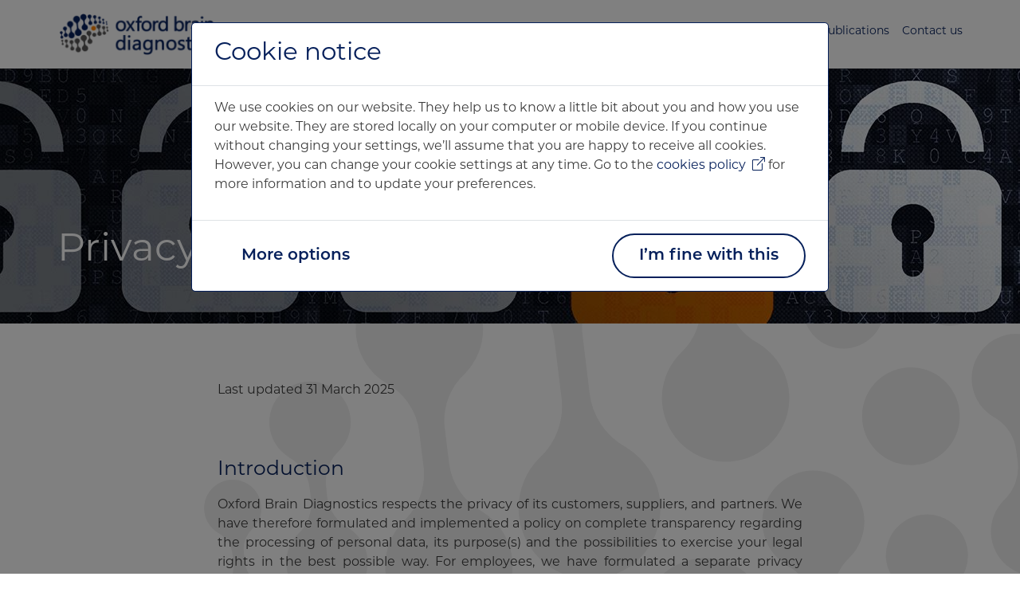

--- FILE ---
content_type: text/html; charset=utf-8
request_url: https://oxfordbraindiagnostics.com/privacy-policy/
body_size: 73604
content:



<!DOCTYPE html>

<html lang="en-US">
<head>
    <meta charset="utf-8">
    <meta name="viewport" content="width=device-width, initial-scale=1, shrink-to-fit=no">
    <meta http-equiv="X-UA-Compatible" content="ie=edge">


    <title>Privacy Policy | Oxford Brain Diagnostics</title>
    <meta property="og:site_name" content="Oxford Brain Diagnostics" />
    <meta name="application-name" content="Oxford Brain Diagnostics" />
    <meta property="og:type" content="website" />
    <meta name="apple-mobile-web-app-title" content="Oxford Brain Diagnostics" />
    <meta name="robots" content="index,follow" />
        <link rel="canonical" href="https://oxfordbraindiagnostics.com/privacy-policy/" />
        <meta property="og:url" content="https://oxfordbraindiagnostics.com/privacy-policy/" />
        <meta name="twitter:url" content="https://oxfordbraindiagnostics.com/privacy-policy/" />
        <meta name="twitter:site" content="@OxfordBrain" />
        <meta name="twitter:creator" content="@OxfordBrain" />
    <meta name="theme-color" content="#00194a" />

    


    <link rel="shortcut icon" href="https://oxfordbraindiagnostics.com/media/zmpey5i4/obd-favicon.png" />
    <link rel="icon" sizes="16x16" href="https://oxfordbraindiagnostics.com/media/zmpey5i4/obd-favicon.png?anchor=center&amp;mode=crop&amp;width=16&amp;height=16&amp;rnd=132797220395630000" />
    <link rel="icon" sizes="32x32" href="https://oxfordbraindiagnostics.com/media/zmpey5i4/obd-favicon.png?anchor=center&amp;mode=crop&amp;width=32&amp;height=32&amp;rnd=132797220395630000" />
    <link rel="icon" sizes="96x96" href="https://oxfordbraindiagnostics.com/media/zmpey5i4/obd-favicon.png?anchor=center&amp;mode=crop&amp;width=96&amp;height=96&amp;rnd=132797220395630000" />
    <link rel="apple-touch-icon" sizes="57x57" href="https://oxfordbraindiagnostics.com/media/zmpey5i4/obd-favicon.png?anchor=center&amp;mode=crop&amp;width=57&amp;height=57&amp;rnd=132797220395630000" />
    <link rel="apple-touch-icon" sizes="60x60" href="https://oxfordbraindiagnostics.com/media/zmpey5i4/obd-favicon.png?anchor=center&amp;mode=crop&amp;width=60&amp;height=60&amp;rnd=132797220395630000" />
    <link rel="apple-touch-icon" sizes="72x72" href="https://oxfordbraindiagnostics.com/media/zmpey5i4/obd-favicon.png?anchor=center&amp;mode=crop&amp;width=72&amp;height=72&amp;rnd=132797220395630000" />
    <link rel="apple-touch-icon" sizes="76x76" href="https://oxfordbraindiagnostics.com/media/zmpey5i4/obd-favicon.png?anchor=center&amp;mode=crop&amp;width=76&amp;height=76&amp;rnd=132797220395630000" />
    <link rel="apple-touch-icon" sizes="114x114" href="https://oxfordbraindiagnostics.com/media/zmpey5i4/obd-favicon.png?anchor=center&amp;mode=crop&amp;width=114&amp;height=114&amp;rnd=132797220395630000" />
    <link rel="apple-touch-icon" sizes="120x120" href="https://oxfordbraindiagnostics.com/media/zmpey5i4/obd-favicon.png?anchor=center&amp;mode=crop&amp;width=120&amp;height=120&amp;rnd=132797220395630000" />
    <link rel="apple-touch-icon" sizes="144x144" href="https://oxfordbraindiagnostics.com/media/zmpey5i4/obd-favicon.png?anchor=center&amp;mode=crop&amp;width=144&amp;height=144&amp;rnd=132797220395630000" />
    <link rel="apple-touch-icon" sizes="152x152" href="https://oxfordbraindiagnostics.com/media/zmpey5i4/obd-favicon.png?anchor=center&amp;mode=crop&amp;width=152&amp;height=152&amp;rnd=132797220395630000" />
    <link rel="apple-touch-icon" sizes="180x180" href="https://oxfordbraindiagnostics.com/media/zmpey5i4/obd-favicon.png?anchor=center&amp;mode=crop&amp;width=180&amp;height=180&amp;rnd=132797220395630000" />
    <meta name="msapplication-TileColor" content="#202c54">
    <meta name="msapplication-TileImage" sizes="70x70" content="https://oxfordbraindiagnostics.com/media/zmpey5i4/obd-favicon.png?anchor=center&amp;mode=crop&amp;width=70&amp;height=70&amp;rnd=132797220395630000" />
    <meta name="msapplication-TileImage" sizes="144x144" content="https://oxfordbraindiagnostics.com/media/zmpey5i4/obd-favicon.png?anchor=center&amp;mode=crop&amp;width=144&amp;height=144&amp;rnd=132797220395630000" />
    <meta name="msapplication-TileImage" sizes="150x150" content="https://oxfordbraindiagnostics.com/media/zmpey5i4/obd-favicon.png?anchor=center&amp;mode=crop&amp;width=150&amp;height=150&amp;rnd=132797220395630000" />
    <meta name="msapplication-TileImage" sizes="310x310" content="https://oxfordbraindiagnostics.com/media/zmpey5i4/obd-favicon.png?anchor=center&amp;mode=crop&amp;width=310&amp;height=310&amp;rnd=132797220395630000" />


    

    <link rel="preconnect" href="https://use.typekit.net">
    <link rel="manifest" href="/manifest.webmanifest">
    <link rel="stylesheet" href="https://use.typekit.net/tdz1lrw.css">
    <link rel="stylesheet" href="/_common/styles/vendors.c7bc18eda92dd67ff1df.css" />
    <link rel="stylesheet" href="/_common/styles/site.5d32a03fed5ab5812c44.css" />

    <style>
        .lazyload:not([src]) {
            opacity: 0;
        }

        .lazyloading {
            opacity: 0;
        }
    </style>

    
    <!-- CDF: No CSS dependencies were declared //-->

    <script>
        (function (w, d, s, l, i) {
            w[l] = w[l] || []; w[l].push({
                'gtm.start':
                    new Date().getTime(), event: 'gtm.js'
            }); var f = d.getElementsByTagName(s)[0],
                j = d.createElement(s), dl = l != 'dataLayer' ? '&l=' + l : ''; j.async = true; j.src =
                    'https://www.googletagmanager.com/gtm.js?id=' + i + dl; f.parentNode.insertBefore(j, f);
        })(window, document, 'script', 'dataLayer', 'GTM-NPWG87W');
    </script>
</head>
<body>
    <noscript>
        <iframe src="https://www.googletagmanager.com/ns.html?id=GTM-NPWG87W" height="0" width="0" style="display: none; visibility: hidden;"></iframe>
    </noscript>

    <nav class="navbar sticky-top navbar-expand-xxl navbar-light">
        <div class="container">
            <a class="navbar-brand" href="/">
                <img src="/media/v1ybapvs/obd-logo.png" alt="Logo" />
            </a>

                <button class="navbar-toggler collapsed" type="button" data-bs-toggle="collapse" data-bs-target="#navbarNavDropdown" aria-controls="navbarNavDropdown" aria-expanded="false" aria-label="Toggle navigation">
                    <span class="navbar-toggler-icon"></span>
                </button>
                <div class="navbar-collapse my-3 my-xxl-0 collapse" id="navbarNavDropdown">
                    <ul class="navbar-nav">
                            <li class="nav-item">
                                <a class="nav-link"
                                   href="/"
                                   
>
                                    Home
                                </a>
                            </li>
                            <li class="nav-item">
                                <a class="nav-link"
                                   href="/about-us/"
                                   
>
                                    About us
                                </a>
                            </li>
                            <li class="nav-item">
                                <a class="nav-link"
                                   href="/technology/"
                                   
>
                                    Technology
                                </a>
                            </li>
                            <li class="nav-item">
                                <a class="nav-link"
                                   href="/clinical-products/"
                                   
>
                                    Clinical Products
                                </a>
                            </li>
                            <li class="nav-item">
                                <a class="nav-link"
                                   href="/pharma-products/"
                                   
>
                                    Pharma Products
                                </a>
                            </li>
                            <li class="nav-item">
                                <a class="nav-link"
                                   href="/news-media/"
                                   
>
                                    News &amp; Media
                                </a>
                            </li>
                            <li class="nav-item">
                                <a class="nav-link"
                                   href="/publications/"
                                   
>
                                    Publications
                                </a>
                            </li>
                            <li class="nav-item">
                                <a class="nav-link"
                                   href="/contact-us/"
                                   
>
                                    Contact us
                                </a>
                            </li>
                    </ul>
                </div>
        </div>
    </nav>


    <main role="main">
        





    <header class="hero hero-dark">
                <picture>
                    <source data-srcset="/media/chbdk5eb/privacy-policy.jpg?anchor=center&amp;mode=crop&amp;width=160&amp;height=32&amp;format=webp&amp;quality=80&amp;rnd=132803280775870000 160w,/media/chbdk5eb/privacy-policy.jpg?anchor=center&amp;mode=crop&amp;width=320&amp;height=64&amp;format=webp&amp;quality=80&amp;rnd=132803280775870000 320w,/media/chbdk5eb/privacy-policy.jpg?anchor=center&amp;mode=crop&amp;width=480&amp;height=96&amp;format=webp&amp;quality=80&amp;rnd=132803280775870000 480w,/media/chbdk5eb/privacy-policy.jpg?anchor=center&amp;mode=crop&amp;width=640&amp;height=128&amp;format=webp&amp;quality=80&amp;rnd=132803280775870000 640w,/media/chbdk5eb/privacy-policy.jpg?anchor=center&amp;mode=crop&amp;width=800&amp;height=160&amp;format=webp&amp;quality=80&amp;rnd=132803280775870000 800w,/media/chbdk5eb/privacy-policy.jpg?anchor=center&amp;mode=crop&amp;width=960&amp;height=192&amp;format=webp&amp;quality=80&amp;rnd=132803280775870000 960w,/media/chbdk5eb/privacy-policy.jpg?anchor=center&amp;mode=crop&amp;width=1120&amp;height=224&amp;format=webp&amp;quality=80&amp;rnd=132803280775870000 1120w,/media/chbdk5eb/privacy-policy.jpg?anchor=center&amp;mode=crop&amp;width=1280&amp;height=256&amp;format=webp&amp;quality=80&amp;rnd=132803280775870000 1280w,/media/chbdk5eb/privacy-policy.jpg?anchor=center&amp;mode=crop&amp;width=1440&amp;height=288&amp;format=webp&amp;quality=80&amp;rnd=132803280775870000 1440w,/media/chbdk5eb/privacy-policy.jpg?anchor=center&amp;mode=crop&amp;width=1600&amp;height=320&amp;format=webp&amp;quality=80&amp;rnd=132803280775870000 1600w,/media/chbdk5eb/privacy-policy.jpg?anchor=center&amp;mode=crop&amp;width=1760&amp;height=352&amp;format=webp&amp;quality=80&amp;rnd=132803280775870000 1760w" media="xxl" type="image/webp" />
                    <source data-srcset="/media/chbdk5eb/privacy-policy.jpg?anchor=center&amp;mode=crop&amp;quality=90&amp;width=160&amp;height=32&amp;rnd=132803280775870000 160w,/media/chbdk5eb/privacy-policy.jpg?anchor=center&amp;mode=crop&amp;quality=90&amp;width=320&amp;height=64&amp;rnd=132803280775870000 320w,/media/chbdk5eb/privacy-policy.jpg?anchor=center&amp;mode=crop&amp;quality=90&amp;width=480&amp;height=96&amp;rnd=132803280775870000 480w,/media/chbdk5eb/privacy-policy.jpg?anchor=center&amp;mode=crop&amp;quality=90&amp;width=640&amp;height=128&amp;rnd=132803280775870000 640w,/media/chbdk5eb/privacy-policy.jpg?anchor=center&amp;mode=crop&amp;quality=90&amp;width=800&amp;height=160&amp;rnd=132803280775870000 800w,/media/chbdk5eb/privacy-policy.jpg?anchor=center&amp;mode=crop&amp;quality=90&amp;width=960&amp;height=192&amp;rnd=132803280775870000 960w,/media/chbdk5eb/privacy-policy.jpg?anchor=center&amp;mode=crop&amp;quality=90&amp;width=1120&amp;height=224&amp;rnd=132803280775870000 1120w,/media/chbdk5eb/privacy-policy.jpg?anchor=center&amp;mode=crop&amp;quality=90&amp;width=1280&amp;height=256&amp;rnd=132803280775870000 1280w,/media/chbdk5eb/privacy-policy.jpg?anchor=center&amp;mode=crop&amp;quality=90&amp;width=1440&amp;height=288&amp;rnd=132803280775870000 1440w,/media/chbdk5eb/privacy-policy.jpg?anchor=center&amp;mode=crop&amp;quality=90&amp;width=1600&amp;height=320&amp;rnd=132803280775870000 1600w,/media/chbdk5eb/privacy-policy.jpg?anchor=center&amp;mode=crop&amp;quality=90&amp;width=1760&amp;height=352&amp;rnd=132803280775870000 1760w" media="xxl" />
                    <source data-srcset="/media/chbdk5eb/privacy-policy.jpg?anchor=center&amp;mode=crop&amp;width=160&amp;height=40&amp;format=webp&amp;quality=80&amp;rnd=132803280775870000 160w,/media/chbdk5eb/privacy-policy.jpg?anchor=center&amp;mode=crop&amp;width=320&amp;height=80&amp;format=webp&amp;quality=80&amp;rnd=132803280775870000 320w,/media/chbdk5eb/privacy-policy.jpg?anchor=center&amp;mode=crop&amp;width=480&amp;height=120&amp;format=webp&amp;quality=80&amp;rnd=132803280775870000 480w,/media/chbdk5eb/privacy-policy.jpg?anchor=center&amp;mode=crop&amp;width=640&amp;height=160&amp;format=webp&amp;quality=80&amp;rnd=132803280775870000 640w,/media/chbdk5eb/privacy-policy.jpg?anchor=center&amp;mode=crop&amp;width=800&amp;height=200&amp;format=webp&amp;quality=80&amp;rnd=132803280775870000 800w,/media/chbdk5eb/privacy-policy.jpg?anchor=center&amp;mode=crop&amp;width=960&amp;height=240&amp;format=webp&amp;quality=80&amp;rnd=132803280775870000 960w,/media/chbdk5eb/privacy-policy.jpg?anchor=center&amp;mode=crop&amp;width=1120&amp;height=280&amp;format=webp&amp;quality=80&amp;rnd=132803280775870000 1120w,/media/chbdk5eb/privacy-policy.jpg?anchor=center&amp;mode=crop&amp;width=1280&amp;height=320&amp;format=webp&amp;quality=80&amp;rnd=132803280775870000 1280w,/media/chbdk5eb/privacy-policy.jpg?anchor=center&amp;mode=crop&amp;width=1440&amp;height=360&amp;format=webp&amp;quality=80&amp;rnd=132803280775870000 1440w,/media/chbdk5eb/privacy-policy.jpg?anchor=center&amp;mode=crop&amp;width=1600&amp;height=400&amp;format=webp&amp;quality=80&amp;rnd=132803280775870000 1600w,/media/chbdk5eb/privacy-policy.jpg?anchor=center&amp;mode=crop&amp;width=1760&amp;height=440&amp;format=webp&amp;quality=80&amp;rnd=132803280775870000 1760w" media="xl" type="image/webp" />
                    <source data-srcset="/media/chbdk5eb/privacy-policy.jpg?anchor=center&amp;mode=crop&amp;quality=90&amp;width=160&amp;height=40&amp;rnd=132803280775870000 160w,/media/chbdk5eb/privacy-policy.jpg?anchor=center&amp;mode=crop&amp;quality=90&amp;width=320&amp;height=80&amp;rnd=132803280775870000 320w,/media/chbdk5eb/privacy-policy.jpg?anchor=center&amp;mode=crop&amp;quality=90&amp;width=480&amp;height=120&amp;rnd=132803280775870000 480w,/media/chbdk5eb/privacy-policy.jpg?anchor=center&amp;mode=crop&amp;quality=90&amp;width=640&amp;height=160&amp;rnd=132803280775870000 640w,/media/chbdk5eb/privacy-policy.jpg?anchor=center&amp;mode=crop&amp;quality=90&amp;width=800&amp;height=200&amp;rnd=132803280775870000 800w,/media/chbdk5eb/privacy-policy.jpg?anchor=center&amp;mode=crop&amp;quality=90&amp;width=960&amp;height=240&amp;rnd=132803280775870000 960w,/media/chbdk5eb/privacy-policy.jpg?anchor=center&amp;mode=crop&amp;quality=90&amp;width=1120&amp;height=280&amp;rnd=132803280775870000 1120w,/media/chbdk5eb/privacy-policy.jpg?anchor=center&amp;mode=crop&amp;quality=90&amp;width=1280&amp;height=320&amp;rnd=132803280775870000 1280w,/media/chbdk5eb/privacy-policy.jpg?anchor=center&amp;mode=crop&amp;quality=90&amp;width=1440&amp;height=360&amp;rnd=132803280775870000 1440w,/media/chbdk5eb/privacy-policy.jpg?anchor=center&amp;mode=crop&amp;quality=90&amp;width=1600&amp;height=400&amp;rnd=132803280775870000 1600w,/media/chbdk5eb/privacy-policy.jpg?anchor=center&amp;mode=crop&amp;quality=90&amp;width=1760&amp;height=440&amp;rnd=132803280775870000 1760w" media="xl" />
                    <source data-srcset="/media/chbdk5eb/privacy-policy.jpg?anchor=center&amp;mode=crop&amp;width=160&amp;height=53&amp;format=webp&amp;quality=80&amp;rnd=132803280775870000 160w,/media/chbdk5eb/privacy-policy.jpg?anchor=center&amp;mode=crop&amp;width=320&amp;height=107&amp;format=webp&amp;quality=80&amp;rnd=132803280775870000 320w,/media/chbdk5eb/privacy-policy.jpg?anchor=center&amp;mode=crop&amp;width=480&amp;height=160&amp;format=webp&amp;quality=80&amp;rnd=132803280775870000 480w,/media/chbdk5eb/privacy-policy.jpg?anchor=center&amp;mode=crop&amp;width=640&amp;height=213&amp;format=webp&amp;quality=80&amp;rnd=132803280775870000 640w,/media/chbdk5eb/privacy-policy.jpg?anchor=center&amp;mode=crop&amp;width=800&amp;height=267&amp;format=webp&amp;quality=80&amp;rnd=132803280775870000 800w,/media/chbdk5eb/privacy-policy.jpg?anchor=center&amp;mode=crop&amp;width=960&amp;height=320&amp;format=webp&amp;quality=80&amp;rnd=132803280775870000 960w,/media/chbdk5eb/privacy-policy.jpg?anchor=center&amp;mode=crop&amp;width=1120&amp;height=373&amp;format=webp&amp;quality=80&amp;rnd=132803280775870000 1120w,/media/chbdk5eb/privacy-policy.jpg?anchor=center&amp;mode=crop&amp;width=1280&amp;height=427&amp;format=webp&amp;quality=80&amp;rnd=132803280775870000 1280w,/media/chbdk5eb/privacy-policy.jpg?anchor=center&amp;mode=crop&amp;width=1440&amp;height=480&amp;format=webp&amp;quality=80&amp;rnd=132803280775870000 1440w,/media/chbdk5eb/privacy-policy.jpg?anchor=center&amp;mode=crop&amp;width=1600&amp;height=533&amp;format=webp&amp;quality=80&amp;rnd=132803280775870000 1600w,/media/chbdk5eb/privacy-policy.jpg?anchor=center&amp;mode=crop&amp;width=1760&amp;height=587&amp;format=webp&amp;quality=80&amp;rnd=132803280775870000 1760w" media="lg" type="image/webp" />
                    <source data-srcset="/media/chbdk5eb/privacy-policy.jpg?anchor=center&amp;mode=crop&amp;quality=90&amp;width=160&amp;height=53&amp;rnd=132803280775870000 160w,/media/chbdk5eb/privacy-policy.jpg?anchor=center&amp;mode=crop&amp;quality=90&amp;width=320&amp;height=107&amp;rnd=132803280775870000 320w,/media/chbdk5eb/privacy-policy.jpg?anchor=center&amp;mode=crop&amp;quality=90&amp;width=480&amp;height=160&amp;rnd=132803280775870000 480w,/media/chbdk5eb/privacy-policy.jpg?anchor=center&amp;mode=crop&amp;quality=90&amp;width=640&amp;height=213&amp;rnd=132803280775870000 640w,/media/chbdk5eb/privacy-policy.jpg?anchor=center&amp;mode=crop&amp;quality=90&amp;width=800&amp;height=267&amp;rnd=132803280775870000 800w,/media/chbdk5eb/privacy-policy.jpg?anchor=center&amp;mode=crop&amp;quality=90&amp;width=960&amp;height=320&amp;rnd=132803280775870000 960w,/media/chbdk5eb/privacy-policy.jpg?anchor=center&amp;mode=crop&amp;quality=90&amp;width=1120&amp;height=373&amp;rnd=132803280775870000 1120w,/media/chbdk5eb/privacy-policy.jpg?anchor=center&amp;mode=crop&amp;quality=90&amp;width=1280&amp;height=427&amp;rnd=132803280775870000 1280w,/media/chbdk5eb/privacy-policy.jpg?anchor=center&amp;mode=crop&amp;quality=90&amp;width=1440&amp;height=480&amp;rnd=132803280775870000 1440w,/media/chbdk5eb/privacy-policy.jpg?anchor=center&amp;mode=crop&amp;quality=90&amp;width=1600&amp;height=533&amp;rnd=132803280775870000 1600w,/media/chbdk5eb/privacy-policy.jpg?anchor=center&amp;mode=crop&amp;quality=90&amp;width=1760&amp;height=587&amp;rnd=132803280775870000 1760w" media="lg" />
                    <source data-srcset="/media/chbdk5eb/privacy-policy.jpg?anchor=center&amp;mode=crop&amp;width=160&amp;height=80&amp;format=webp&amp;quality=80&amp;rnd=132803280775870000 160w,/media/chbdk5eb/privacy-policy.jpg?anchor=center&amp;mode=crop&amp;width=320&amp;height=160&amp;format=webp&amp;quality=80&amp;rnd=132803280775870000 320w,/media/chbdk5eb/privacy-policy.jpg?anchor=center&amp;mode=crop&amp;width=480&amp;height=240&amp;format=webp&amp;quality=80&amp;rnd=132803280775870000 480w,/media/chbdk5eb/privacy-policy.jpg?anchor=center&amp;mode=crop&amp;width=640&amp;height=320&amp;format=webp&amp;quality=80&amp;rnd=132803280775870000 640w,/media/chbdk5eb/privacy-policy.jpg?anchor=center&amp;mode=crop&amp;width=800&amp;height=400&amp;format=webp&amp;quality=80&amp;rnd=132803280775870000 800w,/media/chbdk5eb/privacy-policy.jpg?anchor=center&amp;mode=crop&amp;width=960&amp;height=480&amp;format=webp&amp;quality=80&amp;rnd=132803280775870000 960w,/media/chbdk5eb/privacy-policy.jpg?anchor=center&amp;mode=crop&amp;width=1120&amp;height=560&amp;format=webp&amp;quality=80&amp;rnd=132803280775870000 1120w,/media/chbdk5eb/privacy-policy.jpg?anchor=center&amp;mode=crop&amp;width=1280&amp;height=640&amp;format=webp&amp;quality=80&amp;rnd=132803280775870000 1280w,/media/chbdk5eb/privacy-policy.jpg?anchor=center&amp;mode=crop&amp;width=1440&amp;height=720&amp;format=webp&amp;quality=80&amp;rnd=132803280775870000 1440w,/media/chbdk5eb/privacy-policy.jpg?anchor=center&amp;mode=crop&amp;width=1600&amp;height=800&amp;format=webp&amp;quality=80&amp;rnd=132803280775870000 1600w,/media/chbdk5eb/privacy-policy.jpg?anchor=center&amp;mode=crop&amp;width=1760&amp;height=880&amp;format=webp&amp;quality=80&amp;rnd=132803280775870000 1760w" type="image/webp" />
                    <source data-srcset="/media/chbdk5eb/privacy-policy.jpg?anchor=center&amp;mode=crop&amp;quality=90&amp;width=160&amp;height=80&amp;rnd=132803280775870000 160w,/media/chbdk5eb/privacy-policy.jpg?anchor=center&amp;mode=crop&amp;quality=90&amp;width=320&amp;height=160&amp;rnd=132803280775870000 320w,/media/chbdk5eb/privacy-policy.jpg?anchor=center&amp;mode=crop&amp;quality=90&amp;width=480&amp;height=240&amp;rnd=132803280775870000 480w,/media/chbdk5eb/privacy-policy.jpg?anchor=center&amp;mode=crop&amp;quality=90&amp;width=640&amp;height=320&amp;rnd=132803280775870000 640w,/media/chbdk5eb/privacy-policy.jpg?anchor=center&amp;mode=crop&amp;quality=90&amp;width=800&amp;height=400&amp;rnd=132803280775870000 800w,/media/chbdk5eb/privacy-policy.jpg?anchor=center&amp;mode=crop&amp;quality=90&amp;width=960&amp;height=480&amp;rnd=132803280775870000 960w,/media/chbdk5eb/privacy-policy.jpg?anchor=center&amp;mode=crop&amp;quality=90&amp;width=1120&amp;height=560&amp;rnd=132803280775870000 1120w,/media/chbdk5eb/privacy-policy.jpg?anchor=center&amp;mode=crop&amp;quality=90&amp;width=1280&amp;height=640&amp;rnd=132803280775870000 1280w,/media/chbdk5eb/privacy-policy.jpg?anchor=center&amp;mode=crop&amp;quality=90&amp;width=1440&amp;height=720&amp;rnd=132803280775870000 1440w,/media/chbdk5eb/privacy-policy.jpg?anchor=center&amp;mode=crop&amp;quality=90&amp;width=1600&amp;height=800&amp;rnd=132803280775870000 1600w,/media/chbdk5eb/privacy-policy.jpg?anchor=center&amp;mode=crop&amp;quality=90&amp;width=1760&amp;height=880&amp;rnd=132803280775870000 1760w" />
                    <img class="hero-img lazyload" alt="" />
                </picture>

            <div class="hero-body">
                <div class="container">
                    <div class="row">
                        <div class="col-12 col-md-8 col-xl-6">
                            <h1 class="hero-title">Privacy Policy</h1>
                        </div>
                    </div>
                </div>
            </div>
    </header>



    <section class="section g-container">
        <div class="container">
    <div class="row clearfix">
        <div class="col-12 col-xl-8 offset-xl-2">
                    
    
<p class="p">Last updated 31 March 2025</p>


        </div>    </div>
        </div>
    </section>




    <section class="section g-container">
        <div class="container">
    <div class="row clearfix">
        <div class="col-12 col-xl-8 offset-xl-2">
                    
    
<h4 class="h4">Introduction</h4>
<p style="text-align: justify;">Oxford Brain Diagnostics respects the privacy of its customers, suppliers, and partners. We have therefore formulated and implemented a policy on complete transparency regarding the processing of personal data, its purpose(s) and the possibilities to exercise your legal rights in the best possible way. For employees, we have formulated a separate privacy policy, available upon employment and upon request.</p>
<p style="text-align: justify;">This privacy policy pertains to processing by Oxford Brain Diagnostics by means other than through the use of cookies. Oxford Brain Diagnostics has formulated a separate cookie policy, which can be found on Oxford Brain Diagnostics' website: <a href="http://www.oxfordbraindiagnostics.com">https://www.oxfordbraindiagnostics.com</a>.</p>


        </div>    </div>
        </div>
    </section>




    <section class="section g-container">
        <div class="container">
    <div class="row clearfix">
        <div class="col-12 col-xl-8 offset-xl-2">
                    
    
<h4 class="h4">Definitions</h4>
<ul>
<li style="text-align: justify;">Party responsible for processing personal data: Oxford Brain Diagnostics; with registered address at 3 Kings Meadow, Osney Mead, Ferry Hinksey Road, Oxford, OX2 0DP, United Kingdom; company registration number 11703979 and Data Protection Officer Terry Pollard, who can be reached at terry.pollard@oxfordbraindiagnostics.com (the “Controller”).</li>
<li style="text-align: justify;">Data Protection Authority: The Data Protection Authority of United Kingdom.</li>
<li style="text-align: justify;">Data Protection laws:
<ul>
<li>For European citizens or residents, the EU GDPR 2018; the EU e-privacy directive 2002 (soon to be replaced by the EU e-privacy regulation);</li>
<li>For UK citizens or residents, the UK GDPR 2020, and the UK Data Protection Act 2018;</li>
<li>and the national laws of the countries where we operate.</li>
</ul>
</li>
<li style="text-align: justify;">Identifiable natural person: natural person who can be identified, directly or indirectly, in particular by reference to an identifier such as a name, an identification number, location data, an online identifier or to one or more factors specific to the physical, physiological, genetic, mental, economic, cultural or social identity of that natural person.</li>
<li style="text-align: justify;">Personal data: any information relating to an identified or identifiable natural person (“data subject”).</li>
</ul>


        </div>    </div>
        </div>
    </section>




    <section class="section g-container">
        <div class="container">
    <div class="row clearfix">
        <div class="col-12 col-xl-8 offset-xl-2">
                    
    
<h4 class="h4">Collection of data</h4>
<p>Your personal data will be collected by Oxford Brain Diagnostics and its data processors.</p>
<p> </p>
<h5 class="h5">The types of personal data we may process through third party applications and suppliers</h5>
<table border="1" style="border-collapse: collapse; width: 100%;">
<tbody>
<tr>
<td style="width: 30%; padding: 1%;"><strong>Business Process</strong></td>
<td style="width: 40%; padding: 1%;"><strong>Data</strong></td>
<td style="width: 30%; padding: 1%;"><strong>Legal Basis</strong></td>
</tr>
<tr>
<td style="width: 30%; padding: 1%;">Marketing</td>
<td style="width: 40%; padding: 1%;">Email Address, First Name, Last Name, Telephone Number, Work Address</td>
<td style="width: 30%; padding: 1%;">Legitimate Interests</td>
</tr>
<tr>
<td style="width: 30%; padding: 1%;">CRM</td>
<td style="width: 40%; padding: 1%;">Email Address, First Name, Last Name, Telephone Number, Work Address; contracts and agreements between the Controller and its clients</td>
<td style="width: 30%; padding: 1%;">
<p>Data Subject Consent</p>
<p>Legitimate Interests</p>
</td>
</tr>
<tr>
<td style="width: 30%; padding: 1%;">Document Storage</td>
<td style="width: 40%; padding: 1%;">Contracts and agreements between the Controller and its clients</td>
<td style="width: 30%; padding: 1%;">Data Subject Consent</td>
</tr>
<tr>
<td style="width: 30%; padding: 1%;">Email</td>
<td style="width: 40%; padding: 1%;">Email Address, First Name, Last Name, Job Title, Telephone Number, Photographs, Message Sent by Data Subjects</td>
<td style="width: 30%; padding: 1%;">Data Subject Consent</td>
</tr>
<tr>
<td style="width: 30%; padding: 1%;">Appointment Scheduling Tool</td>
<td style="width: 40%; padding: 1%;">Email Address</td>
<td style="width: 30%; padding: 1%;">Data Subject Consent</td>
</tr>
<tr>
<td style="width: 30%; padding: 1%;">Application Hosting</td>
<td style="width: 40%; padding: 1%;">Age, Date of Birth, Gender, Medical tracking (e.g. blood pressure; blood values), Medicines, Medical Condition, Non-PII data, Medical History, General Health Data</td>
<td style="width: 30%; padding: 1%;">
<p>Contract Performance</p>
<p>Data Subject Consent</p>
</td>
</tr>
</tbody>
</table>
<p> </p>


                    
    
<h5 class="h5">Purposes</h5>
<p>Oxford Brain Diagnostics processes personal data for one or more of the following purposes:</p>
<ul>
<li>Customer, employee, contractor, partner or supplier management</li>
<li>Business and financial administration</li>
<li>Direct marketing</li>
<li>Delivery of goods or services</li>
<li>Work planning</li>
</ul>
<p> </p>


                    
    
<h5 class="h5">How we collect, store or otherwise process your data</h5>
<p style="text-align: justify;">The following business processes describe how we may collect, store or otherwise process the types of personal<br />information:</p>
<ul>
<li style="text-align: justify;">Collection of cookies, subscription to newsletter or filling out forms on the website;</li>
<li style="text-align: justify;">Analyse trends and profiles, for our legitimate interest to aim to enhance, modify, personalise and improve our services and communications for the benefit of our customers;</li>
<li style="text-align: justify;">Process and respond to support requests, enquiries and complaints received from you through use of business email;</li>
<li style="text-align: justify;">Provide services and products requested and/or purchased by you and to communicate with you about such services and/or products. We do this as necessary in order to carry out a contract with you and in accordance with our legitimate interest to operate a business;</li>
<li style="text-align: justify;">Carry out administrative activities such as invoicing and collecting payments either locally on devices or using cloud-services;</li>
<li style="text-align: justify;">Store and exchange personal information contained in documents through email and cloud-services;</li>
<li style="text-align: justify;">Marketing and customer acquisition through email or using cloud-services.</li>
</ul>


        </div>    </div>
        </div>
    </section>




    <section class="section g-container">
        <div class="container">
    <div class="row clearfix">
        <div class="col-12 col-xl-8 offset-xl-2">
                    
    
<h4 class="h4">Sharing data with third parties</h4>
<p style="text-align: justify;">We may have to share your data with third parties, including third-party service providers. We require third parties to respect the security of your data and to treat it in accordance with the law.</p>
<p style="text-align: justify;">We may transfer your Personal Data outside United Kingdom. If we do, you can expect a similar degree of protection in respect of your Personal Data.</p>
<p style="text-align: justify;">We will only share your Personal Data with third parties in accordance with the GDPR and as outlined in the legal justification table above.</p>
<p style="text-align: justify;">We share your personal data with the following enterprise third parties. We also share your data with SME third parties, details of which are available upon request. You will be notified when we have engaged with a new third party recipient of your personal data.</p>
<p> </p>
<p><strong>AWS</strong></p>
<table border="1" style="border-collapse: collapse; width: 100%;">
<tbody>
<tr>
<td style="width: 35%; padding: 1%;">Function</td>
<td style="width: 65%; padding: 1%;">Application Hosting</td>
</tr>
<tr>
<td style="width: 35; padding: 1%;">Data categories</td>
<td style="width: 65%; padding: 1%; text-align: justify;">Age or Age Group, Date of Birth, Gender, General Health Data, Medical Condition, Medical History, Medical tracking (e.g. blood pressure; blood values), Medicines, Non-PII data</td>
</tr>
<tr>
<td style="width: 35%; padding: 1%;">Data subjects</td>
<td style="width: 65%; padding: 1%;">Patients</td>
</tr>
<tr>
<td style="width: 35%; padding: 1%;">Security measures</td>
<td style="width: 65%; padding: 1%; text-align: justify;">Physical security such as access controls, clean desk policy and CCTV; Access controls and prevention of unauthorised access on the basis of roles and strong authentication methods; All data is encrypted at rest and access is only permitted via encrypted channels (e.g. SSL); Data is minimized and regularly deleted according to national retention periods.</td>
</tr>
</tbody>
</table>
<p> </p>
<p><strong>Google Cloud</strong></p>
<table border="1" style="border-collapse: collapse; width: 100%;">
<tbody>
<tr>
<td style="width: 35%; padding: 1%;">Function</td>
<td style="width: 65%; padding: 1%;">Data Storage</td>
</tr>
<tr>
<td style="width: 35; padding: 1%;">Data categories</td>
<td style="width: 65%; padding: 1%; text-align: justify;">Age or Age Group, Date of Birth, Gender, General Health Data, Medical Condition, Medical History, Medical tracking (e.g. blood pressure; blood values), Medicines, Non-PII data</td>
</tr>
<tr>
<td style="width: 35%; padding: 1%;">Data subjects</td>
<td style="width: 65%; padding: 1%;">Patients</td>
</tr>
<tr>
<td style="width: 35%; padding: 1%;">Security measures</td>
<td style="width: 65%; padding: 1%; text-align: justify;">Physical security such as access controls, clean desk policy and CCTV; Access controls and prevention of unauthorised access on the basis of roles and strong authentication methods; All data is encrypted at rest and access is only permitted via encrypted channels (e.g. SSL); Data is minimized and regularly deleted according to national retention periods.</td>
</tr>
</tbody>
</table>
<p> </p>
<p><strong>Microsoft Outlook</strong></p>
<table border="1" style="border-collapse: collapse; width: 100%;">
<tbody>
<tr>
<td style="width: 35%; padding: 1%;">Function</td>
<td style="width: 65%; padding: 1%;">Email</td>
</tr>
<tr>
<td style="width: 35; padding: 1%;">Data categories</td>
<td style="width: 65%; padding: 1%; text-align: justify;">Email Address, First Name, Last Name, Job Title, Telephone Number, Photographs, Messages Sent by Data Subjects</td>
</tr>
<tr>
<td style="width: 35%; padding: 1%;">Data subjects</td>
<td style="width: 65%; padding: 1%;">Customers, Suppliers, Partners</td>
</tr>
<tr>
<td style="width: 35%; padding: 1%;">Security measures</td>
<td style="width: 65%; padding: 1%; text-align: justify;">Physical security such as access controls, clean desk policy and CCTV; Access controls and prevention of unauthorised access on the basis of roles and strong authentication methods; All data is encrypted at rest and access is only permitted via encrypted channels (e.g. SSL); Data is minimized and regularly deleted according to national retention periods.</td>
</tr>
</tbody>
</table>
<p> </p>
<p><strong>Microsoft Sharepoint</strong></p>
<table border="1" style="border-collapse: collapse; width: 100%;">
<tbody>
<tr>
<td style="width: 35%; padding: 1%;">Function</td>
<td style="width: 65%; padding: 1%;">Document Storage</td>
</tr>
<tr>
<td style="width: 35; padding: 1%;">Data categories</td>
<td style="width: 65%; padding: 1%; text-align: justify;">
<p>Patients - Age or Age Group, Date of Birth, Gender, General Health Data, Medical Condition, Medical History, Medical tracking (e.g. blood pressure; blood values), Medicines, Non-PII data</p>
<p>Customers, Suppliers, Partners – Contracts between the Controller and data subjects</p>
</td>
</tr>
<tr>
<td style="width: 35%; padding: 1%;">Data subjects</td>
<td style="width: 65%; padding: 1%;">Patients, Customers, Suppliers, Partners</td>
</tr>
<tr>
<td style="width: 35%; padding: 1%;">Security measures</td>
<td style="width: 65%; padding: 1%; text-align: justify;">Physical security such as access controls, clean desk policy and CCTV; Access controls and prevention of unauthorised access on the basis of roles and strong authentication methods; All data is encrypted at rest and access is only permitted via encrypted channels (e.g. SSL); Data is minimized and regularly deleted according to national retention periods.</td>
</tr>
</tbody>
</table>
<p> </p>
<p><strong>Redbrick AI</strong></p>
<table border="1" style="border-collapse: collapse; width: 100%;">
<tbody>
<tr>
<td style="width: 35%; padding: 1%;">Function</td>
<td style="width: 65%; padding: 1%;">Medical Image Annotation</td>
</tr>
<tr>
<td style="width: 35; padding: 1%;">Data categories</td>
<td style="width: 65%; padding: 1%;">Medical Images</td>
</tr>
<tr>
<td style="width: 35%; padding: 1%;">Data subjects</td>
<td style="width: 65%; padding: 1%;">Patients</td>
</tr>
<tr>
<td style="width: 35%; padding: 1%;">Security measures</td>
<td style="width: 65%; padding: 1%; text-align: justify;">Dedicated GDPR Compliance Policy, which outlines internal procedures for improved data protection practices, an incident response plan, procedures for Data Subject Access Requests, among other things; Designation of a Data Protection Officer; Designation of a Local EU Representative; Designation of a Lead Supervisory Authority; Establishment of GDPR-specific employee training, to be completed annually; Completed Data Protection Impact Assessment; Support for international data transfers by executing Standard Contractual Clauses through our updated Data Processing Addendum; Monitor the guidance around GDPR compliance from privacy-related regulatory bodies, and update our product features and contractual commitments accordingly.</td>
</tr>
</tbody>
</table>
<p> </p>
<p><strong>Xero</strong></p>
<table border="1" style="border-collapse: collapse; width: 100%;">
<tbody>
<tr>
<td style="width: 35%; padding: 1%;">Function</td>
<td style="width: 65%; padding: 1%;">Accounting, Bookkeeping</td>
</tr>
<tr>
<td style="width: 35; padding: 1%;">Data categories</td>
<td style="width: 65%; padding: 1%;">Invoices</td>
</tr>
<tr>
<td style="width: 35%; padding: 1%;">Data subjects</td>
<td style="width: 65%; padding: 1%;">Customers</td>
</tr>
<tr>
<td style="width: 35%; padding: 1%;">Security measures</td>
<td style="width: 65%; padding: 1%; text-align: justify;">Physical security such as access controls, clean desk policy and CCTV; Access controls and prevention of unauthorised access on the basis of roles and strong authentication methods; All data is encrypted at rest and access is only permitted via encrypted channels (e.g. SSL); Data is minimized and regularly deleted according to national retention periods.</td>
</tr>
</tbody>
</table>
<p> </p>
<p><strong>Zoho</strong></p>
<table border="1" style="border-collapse: collapse; width: 100%;">
<tbody>
<tr>
<td style="width: 35%; padding: 1%;">Function</td>
<td style="width: 65%; padding: 1%;">CRM</td>
</tr>
<tr>
<td style="width: 35; padding: 1%;">Data categories</td>
<td style="width: 65%; padding: 1%;">Contracts, Email Address,First Name, Last Name, Telephone Number, Work Address</td>
</tr>
<tr>
<td style="width: 35%; padding: 1%;">Data subjects</td>
<td style="width: 65%; padding: 1%;">Customers</td>
</tr>
<tr>
<td style="width: 35%; padding: 1%;">Security measures</td>
<td style="width: 65%; padding: 1%; text-align: justify;">Physical security such as access controls, clean desk policy and CCTV; Access controls and prevention of unauthorised access on the basis of roles and strong authentication methods; All data is encrypted at rest and access is only permitted via encrypted channels (e.g. SSL); Data is minimized and regularly deleted according to national retention periods.</td>
</tr>
</tbody>
</table>
<p> </p>


                    
    
<h5 class="h5">International data transfers</h5>
<p style="text-align: justify;">The third parties we have engaged for the abovementioned business process may transfer your personal information to outside of your jurisdiction. Oxford Brain Diagnostics' third party processors take all necessary measures to ensure the confidentiality, availability and integrity of personal data and to comply with the GDPR with regards to international data transfers. The international nature of its compliance certifications, as well as far-reaching technical security measures (including but not limited to encryption of the personal data, making the data illegible to an unauthorised recipient) are sufficient to ensure that the data subjects continue to benefit from the fundamental rights they are entitled to under the GDPR.</p>
<p style="text-align: justify;">Where Oxford Brain Diagnostics transfers data to third countries, it relies on the following legal grounds for international data transfers:</p>
<ul style="text-align: justify;">
<li>An Adequacy Decision in accordance with article 45 of the GDPR</li>
<li>In the absence of an Adequacy Decision, appropriate safeguards in the form of Standard Contractual Clauses or Binding Corporate Rules.</li>
</ul>
<p style="text-align: justify;"><br />In the event that Oxford Brain Diagnostics is reliant on Standard Contractual Clauses for the legality of its international data transfer, it ensures that the Processor or Subprocessor takes supplementary security measures to safeguard the international data transfer with one or more of the following measures:</p>
<ul>
<li style="text-align: justify;">Encryption;</li>
<li style="text-align: justify;">Anonymisation;</li>
<li style="text-align: justify;">Pseudonymisation.</li>
</ul>
<p> </p>


                    
    
<h5 class="h5">Storage and protection of data</h5>
<p style="text-align: justify;">Your data is protected by Oxford Brain Diagnostics and its processors in pursuance to all legal requirements set by the relevant data processing laws. Oxford Brain Diagnostics has taken technical and organizational security measures to protect your data and requires its data processors to meet the same requirements. Oxford Brain Diagnostics has signed processing agreements with its processors to ensure an adequate level of data protection.</p>
<p style="text-align: justify;">The following security measures are taken by Oxford Brain Diagnostics to protect your personal data in the course of the listed business processes:</p>
<p style="text-align: justify;"> </p>


                    
    
<h5 class="h5">Organisational security measures</h5>
<h6 class="h6">Staff</h6>
<p style="text-align: justify;">Oxford Brain Diagnostics staff members are required to conduct themselves in a manner consistent with Oxford Brain Diagnostics' guidelines regarding confidentiality, business ethics, appropriate usage, and professional standards. All staff members undergo appropriate background checks prior to hiring and sign a confidentiality<br />agreement outlining their responsibility in protecting customer data.</p>
<p style="text-align: justify;">We continuously train staff members on best security practices, including how to identify social hacks, phishing scams, and hackers.</p>
<p style="text-align: justify;"> </p>
<h6 class="h6">Access controls</h6>
<p style="text-align: justify;">Oxford Brain Diagnostics maintains your data privacy by allowing only authorized individuals access to information when it is critical to complete tasks for you. Oxford Brain Diagnostics staff members will not process customer data without authorization.</p>
<p> </p>
<h6 class="h6">Data Hosting</h6>
<p style="text-align: justify;">As a rule, data is hosted within countries and areas that provide a substantially similar level of protection as data subjects have under the GDPR. To ensure this, we rely on Adequacy Decisions as a legal basis for our international data transfers. In exceptional circumstances, where data is transferred to a country or area not subject to an Adequacy Decision, we rely on Standard Contractual Clauses with the recipient and take supplementary security measures to secure this data transfer, such as anonymisation.</p>
<p> </p>
<h6 class="h6">Physical security</h6>
<p style="text-align: justify;">The data centres on which personal data is hosted are secured and monitored 24/7 and physical access to facilities is strictly limited to select staff.</p>
<p> </p>


                    
    
<h5 class="h5">Technical security measures</h5>
<p style="text-align: justify;">All devices which are used to access personal data for which we are responsible are secured with antivirus software, firewalls, encryption, and access management. We regularly update operating systems and software to ensure vulnerabilities cannot be exploited.</p>
<p style="text-align: justify;">We carry out regular vulnerability scanning of our website and have engaged credentialed external auditors to verify the adequacy of our security and privacy measures.</p>
<p> </p>


                    
    
<h5 class="h5">Your rights regarding information</h5>
<p style="text-align: justify;">Each data subject has the right to information on and access to, and rectification, erasure and restriction of processing of their personal data, as well as the right to object to the processing and the right to data portability. You also have the right to request that you are not made subject to decision making based solely on automated processes, including profiling, if these decisions would have a significant effect on you.</p>
<p style="text-align: justify;">You can exercise these rights by contacting us at the following email address: <a href="mailto:contact@oxfordbraindiagnostics.com">contact@oxfordbraindiagnostics.com</a>. If we have any doubts as to your identity, we may request you to provide us with proof of identification, such as through sending us a copy of your valid ID. Ensure that you write “Data Request” in the subject line of your email.</p>
<p style="text-align: justify;">Within one month of the submitted request, you will receive an answer from us. We will not charge you for submitting your request unless the request is manifestly unfounded or otherwise unreasonable in its nature. Depending on the complexity and the number of the requests this period may be extended to two months.</p>
<p> </p>


                    
    
<h5 class="h5">Marketing</h5>
<ul>
<li style="text-align: justify;">You may receive commercial offers from Oxford Brain Diagnostics. If you do not wish to receive them, you have the right to opt out using the 'unsubscribe' link provided at the bottom of each marketing email, or send us an email to the following address: <a href="mailto:contact@oxfordbraindiagnostics.com">contact@oxfordbraindiagnostics.com</a> and ensure that you write “Data Opt-Out” in the subject line of your email.</li>
<li style="text-align: justify;">Your personal data will not be used by our partners for commercial purposes.</li>
<li style="text-align: justify;">If you encounter any personal data from other data subjects while visiting our website, you are to refrain from collection, any unauthorized use or any other act that constitutes an infringement of the privacy of the data subject(s) in question. The collector is not responsible in these circumstances.</li>
</ul>
<p> </p>


                    
    
<h5 class="h5">Data retention</h5>
<p style="text-align: justify;">The collected data are used and retained for the duration determined by law. You may, at any time, request your data to be deleted from any Oxford Brain Diagnostics account, system or other data processing medium in accordance with the process described above.</p>
<p> </p>


                    
    
<h5 class="h5">Applicable law</h5>
<p style="text-align: justify;">These conditions are governed by the laws and regulations of the country where we are headquartered. The court in the district where we are headquartered has the sole jurisdiction if any dispute regarding these conditions may arise, save when a legal exception applies.</p>
<p> </p>


                    
    
<h5 class="h5">Children's data</h5>
<p style="text-align: justify;">We do not knowingly process children's data, unless specifically stated in this Privacy Policy. If you have concerns about or knowledge of a child using our services, products, websites or apps without parental consent, please contact our DPO via terry.pollard@oxfordbraindiagnostics.com to ensure we can take appropriate action as soon as possible.</p>
<p> </p>


                    
    
<h5 class="h5">Contact</h5>
<p style="text-align: justify;">For questions about this privacy policy, product information or information about the website itself, please contact: <a href="mailto:contact@oxfordbraindiagnostics.com">contact@oxfordbraindiagnostics.com</a>.</p>
<p> </p>


                    
    
<h5 class="h5">Third Party Applications</h5>
<p><strong>AWS</strong></p>
<table border="1" style="border-collapse: collapse; width: 100%;">
<tbody>
<tr>
<td style="width: 35%; padding: 1%;">Third party headquarter address</td>
<td style="width: 65%; padding: 1%;">410 Terry Ave. North, Seattle, WA, 98109-5210, United States of America</td>
</tr>
<tr>
<td style="width: 35%; padding: 1%;">The primary location of processing is the United States of America</td>
<td style="width: 65%; padding: 1%;">Personal data collected by AWS may be stored and processed in any country where AWS or its affiliates, subsidiaries, or service providers operate facilities.</td>
</tr>
<tr>
<td style="width: 35%; padding: 1%;">Safeguards (art. 45 GDPR)</td>
<td style="width: 65%; padding: 1%;">Adequacy decision exists between United Kingdom and United States of America</td>
</tr>
<tr>
<td style="width: 35%; padding: 1%;">Additional safeguards</td>
<td style="width: 65%; padding: 1%;">
<ul>
<li>Encryption</li>
<li>Anonymisation where possible</li>
<li>Pseudonymisation where possible</li>
</ul>
</td>
</tr>
<tr>
<td style="width: 35%; padding: 1%;">For more information see AWS's Privacy Policy</td>
<td style="width: 65%; padding: 1%;">https://aws.amazon.com/privacy/</td>
</tr>
</tbody>
</table>
<p> </p>
<p><strong>Google Cloud</strong></p>
<table border="1" style="border-collapse: collapse; width: 100%;">
<tbody>
<tr>
<td style="width: 35%; padding: 1%;">Third party headquarter address</td>
<td style="width: 65%; padding: 1%;">1602 Amphitheatre Parkway, Mountain View, CA 94043, United States of America</td>
</tr>
<tr>
<td style="width: 35%; padding: 1%;">The primary location of processing is the United States of America</td>
<td style="width: 65%; padding: 1%;">Personal data collected by Google Cloud may be stored and processed in any country where Google Cloud or its affiliates, subsidiaries, or service providers operate facilities.</td>
</tr>
<tr>
<td style="width: 35%; padding: 1%;">Safeguards (art. 45 GDPR)</td>
<td style="width: 65%; padding: 1%;">Adequacy decision exists between United Kingdom and United States of America</td>
</tr>
<tr>
<td style="width: 35%; padding: 1%;">Additional safeguards</td>
<td style="width: 65%; padding: 1%;">
<ul>
<li>Encryption</li>
<li>Anonymisation where possible</li>
<li>Pseudonymisation where possible</li>
</ul>
</td>
</tr>
<tr>
<td style="width: 35%; padding: 1%;">For more information see Google Cloud's Privacy Policy</td>
<td style="width: 65%; padding: 1%;">https://cloud.google.com/privacy</td>
</tr>
</tbody>
</table>
<p> </p>
<p><strong>Microsoft Outlook/Sharepoint</strong></p>
<table border="1" style="border-collapse: collapse; width: 100%;">
<tbody>
<tr>
<td style="width: 35%; padding: 1%;">Third party headquarter address</td>
<td style="width: 65%; padding: 1%;">1 Microsoft Way, Redmond, WA 98052-6399, United States of America</td>
</tr>
<tr>
<td style="width: 35%; padding: 1%;">The primary location of processing is the United States of America</td>
<td style="width: 65%; padding: 1%;">Personal data collected by Microsoft may be stored and processed in any country where Microsoft or its affiliates, subsidiaries, or service providers operate facilities.</td>
</tr>
<tr>
<td style="width: 35%; padding: 1%;">Safeguards (art. 45 GDPR)</td>
<td style="width: 65%; padding: 1%;">Adequacy decision exists between United Kingdom and United States of America</td>
</tr>
<tr>
<td style="width: 35%; padding: 1%;">Additional safeguards</td>
<td style="width: 65%; padding: 1%;">
<ul>
<li>Encryption</li>
<li>Anonymisation where possible</li>
<li>Pseudonymisation where possible</li>
</ul>
</td>
</tr>
<tr>
<td style="width: 35%; padding: 1%;">For more information see Microsoft Sharepoint's Privacy Policy</td>
<td style="width: 65%; padding: 1%;">https://privacy.microsoft.com/en-ca/privacystatement</td>
</tr>
</tbody>
</table>
<p> </p>
<p><strong>Xero</strong></p>
<table border="1" style="border-collapse: collapse; width: 100%;">
<tbody>
<tr>
<td style="width: 35%; padding: 1%;">Third party headquarter address</td>
<td style="width: 65%; padding: 1%;">19–23 Taranaki Street, Te Aro, Wellington 6011, New Zealand</td>
</tr>
<tr>
<td style="width: 35%; padding: 1%;">The primary location of processing is New Zealand</td>
<td style="width: 65%; padding: 1%;">Personal data collected by Xero may be stored and processed in any country where Xero or its affiliates, subsidiaries, or service providers operate facilities.</td>
</tr>
<tr>
<td style="width: 35%; padding: 1%;">Safeguards (art. 45 GDPR)</td>
<td style="width: 65%; padding: 1%;">Adequacy decision exists between United Kingdom and New Zealand</td>
</tr>
<tr>
<td style="width: 35%; padding: 1%;">Additional safeguards</td>
<td style="width: 65%; padding: 1%;">
<ul>
<li>Encryption</li>
<li>Anonymisation where possible</li>
<li>Pseudonymisation where possible</li>
</ul>
</td>
</tr>
<tr>
<td style="width: 35%; padding: 1%;">For more information see Xero's Privacy Policy</td>
<td style="width: 65%; padding: 1%;">https://www.xero.com/uk/legal/privacy/</td>
</tr>
</tbody>
</table>
<p> </p>
<p><strong>Zoho</strong></p>
<table border="1" style="border-collapse: collapse; width: 100%;">
<tbody>
<tr>
<td style="width: 35%; padding: 1%;">Third party headquarter address</td>
<td style="width: 65%; padding: 1%;">Beneluxlaan 4B, 3527 HT Utrecht, Nederland, The Netherlands</td>
</tr>
<tr>
<td style="width: 35%; padding: 1%;">The primary location of processing is The Netherlands</td>
<td style="width: 65%; padding: 1%;">Personal data collected by Zoho may be stored and processed in any country where Zoho or its affiliates, subsidiaries, or service providers operate facilities.</td>
</tr>
<tr>
<td style="width: 35%; padding: 1%;">Safeguards (art. 45 GDPR)</td>
<td style="width: 65%; padding: 1%;">Adequacy decision exists between United Kingdom and The Netherlands</td>
</tr>
<tr>
<td style="width: 35%; padding: 1%;">Additional safeguards</td>
<td style="width: 65%; padding: 1%;">
<ul>
<li>Encryption</li>
<li>Anonymisation where possible</li>
<li>Pseudonymisation where possible</li>
</ul>
</td>
</tr>
<tr>
<td style="width: 35%; padding: 1%;">For more information see Zoho's Privacy Policy</td>
<td style="width: 65%; padding: 1%;">https://www.zoho.com/privacy.html</td>
</tr>
</tbody>
</table>
<p> </p>


                    
    
<h5 class="h5">Suppliers</h5>
<p><strong>Redbrick AI</strong></p>
<table border="1" style="border-collapse: collapse; width: 100%;">
<tbody>
<tr>
<td style="width: 35%; padding: 1%;">Third party headquarter address</td>
<td style="width: 65%; padding: 1%;">Claymonth, Delaware, United States of America</td>
</tr>
<tr>
<td style="width: 35%; padding: 1%;">The primary location of processing is the United States of America</td>
<td style="width: 65%; padding: 1%;">Personal data collected by Redbrick AI may be stored and processed in any country where Redbrick AI or its affiliates, subsidiaries, or service providers operate facilities.</td>
</tr>
<tr>
<td style="width: 35%; padding: 1%;">Safeguards (art. 45 GDPR)</td>
<td style="width: 65%; padding: 1%;">Adequacy decision exists between United Kingdom and United States of America</td>
</tr>
<tr>
<td style="width: 35%; padding: 1%;">Additional safeguards</td>
<td style="width: 65%; padding: 1%;">
<ul>
<li>Encryption</li>
<li>Anonymisation where possible</li>
<li>Pseudonymisation where possible</li>
</ul>
</td>
</tr>
<tr>
<td style="width: 35%; padding: 1%;">For more information see Redbrick AI's Privacy Policy</td>
<td style="width: 65%; padding: 1%;">https://redbrickai.com/policies/privacy.pdf</td>
</tr>
</tbody>
</table>


        </div>    </div>
        </div>
    </section>



    </main>

    <footer>

        <section class="section section-padded bg-primary footer text-white mb-0">
            <div class="container">
                <div class="row">
                    <div class="col-12 col-lg-6 col-xxl-8">
                        <p class="footer-brand"><img src="" data-src="/media/531gdyuv/oxford-brain-diagnostics-footer-logo-small.png" alt="Oxford Brain Diagnostics Footer Logo Small" class="img-fluid lazyload" /></p>

<p><strong>Oxford Brain Diagnostics Ltd</strong><br />Registered in England and Wales</p>
<p>3 Kings Meadow<br />Osney Mead<br />Ferry Hinksey Road<br />Oxford<br />OX2 0DP</p>
<p>Company number: 11703979.  VAT number: 321302662.</p>
                            <p>
                                    <a class="footer-social-icon me-2 mb-2" href="https://twitter.com/OxfordBrain" target="_blank" rel="noreferrer" title="Follow us on Twitter">
                                        <svg x="0px" y="0px" viewBox="0 0 50 50">
                                            <path d="M45.436,12.448c-1.552,0.678-3.192,1.13-4.872,1.343c1.769-1.065,3.095-2.732,3.735-4.695
	                                    c-1.667,0.98-3.488,1.67-5.386,2.041c-3.191-3.416-8.547-3.598-11.963-0.406c-1.714,1.602-2.687,3.843-2.686,6.19
	                                    c0.004,0.649,0.081,1.295,0.227,1.928c-6.81-0.319-13.161-3.525-17.463-8.813c-0.763,1.286-1.162,2.757-1.152,4.252
	                                    c0.007,2.83,1.423,5.47,3.776,7.042c-1.346-0.05-2.661-0.415-3.84-1.066v0.104c-0.003,4.038,2.845,7.518,6.804,8.314
	                                    c-0.73,0.195-1.483,0.293-2.238,0.293c-0.53,0.003-1.058-0.047-1.578-0.147c1.109,3.455,4.29,5.823,7.917,5.897
	                                    c-2.996,2.349-6.694,3.622-10.501,3.615c-0.673,0.003-1.346-0.037-2.014-0.12c3.886,2.484,8.402,3.803,13.014,3.803
	                                    c13.217,0.088,24.002-10.555,24.09-23.772c0.001-0.109,0.001-0.218,0-0.328c0-0.361,0-0.723-0.018-1.084
	                                    c1.663-1.198,3.097-2.684,4.234-4.388C45.522,12.484,45.436,12.448,45.436,12.448z" />
                                        </svg>
                                    </a>


                                    <a class="footer-social-icon me-2 mb-2" href="https://www.linkedin.com/company/oxford-brain-diagnostics-ltd" target="_blank" rel="noreferrer" title="Follow us on LinkedIn">
                                        <svg x="0px" y="0px" viewBox="0 0 50 50">
                                            <path d="M44.057,43.1h-7.672V31.063c0-2.874-0.065-6.57-3.998-6.57c-3.998,0-4.625,3.112-4.625,6.353
	                                    V43.1H20.07V18.356h7.369v3.371h0.108c1.509-2.569,4.305-4.104,7.283-3.998c7.78,0,9.228,5.122,9.228,11.778V43.1z M11.404,14.964
	                                    c-2.465,0.006-4.467-1.987-4.473-4.452s1.987-4.467,4.452-4.473c2.465-0.006,4.467,1.987,4.473,4.452
	                                    C15.861,12.954,13.868,14.956,11.404,14.964z M15.251,43.1H7.557V18.356h7.693V43.1z" />
                                        </svg>
                                    </a>

                                    <a class="footer-social-icon me-2 mb-2" href="https://www.youtube.com/channel/UCJdhcsAqmkcnNRwNmz_nMow" target="_blank" rel="noreferrer" title="Follow us on YouTube">
                                        <svg x="0px" y="0px" viewBox="0 0 50 50">
                                            <g id="g83DRz" transform="translate(-74.491 -264.421)">
                                                <g id="Group_132" transform="translate(74.491 264.421)">
                                                    <path d="M24.818,9.774c3.664,0.087,7.091,0.141,10.517,0.26c1.64,0.056,3.28,0.214,4.914,0.36
			                                    c0.624,0.056,1.241,0.173,1.842,0.35c1.881,0.501,3.31,2.033,3.68,3.945c0.37,1.699,0.591,3.426,0.661,5.163
			                                    c0.221,3.485,0.196,6.981-0.076,10.463c-0.054,1.613-0.314,3.213-0.771,4.761c-0.557,1.778-2.058,3.098-3.892,3.424
			                                    c-1.599,0.306-3.22,0.483-4.848,0.53c-4.831,0.254-9.666,0.36-14.505,0.265c-2.162-0.04-4.325-0.068-6.477-0.171
			                                    c-2.175-0.033-4.344-0.238-6.487-0.613c-2.088-0.347-3.741-1.955-4.145-4.033c-0.379-1.697-0.603-3.424-0.669-5.161
			                                    c-0.232-3.5-0.205-7.012,0.083-10.508c0.11-1.372,0.306-2.736,0.587-4.083c0.371-2.117,2.051-3.761,4.175-4.087
			                                    c1.615-0.306,3.253-0.478,4.896-0.514C17.887,9.97,21.469,9.88,24.818,9.774z M21.293,30.901l10.949-6.323l-10.949-6.32
			                                    L21.293,30.901z" />
                                                </g>
                                            </g>
                                        </svg>
                                    </a>

                            </p>
                    </div>

                        <div class="col-12 col-sm-6 col-lg-3 col-xxl-2">
                            <ul class="list-unstyled">
                                    <li>
                                        <a href="/"
                                           
>
                                            Home
                                        </a>
                                    </li>
                                    <li>
                                        <a href="/about-us/"
                                           
>
                                            About us
                                        </a>
                                    </li>
                                    <li>
                                        <a href="/technology/"
                                           
>
                                            Technology
                                        </a>
                                    </li>
                                    <li>
                                        <a href="/clinical-products/"
                                           
>
                                            Clinical Products
                                        </a>
                                    </li>
                                    <li>
                                        <a href="/pharma-products/"
                                           
>
                                            Pharma Products
                                        </a>
                                    </li>
                                    <li>
                                        <a href="/news-media/"
                                           
>
                                            News &amp; Media
                                        </a>
                                    </li>
                            </ul>
                        </div>
                            <div class="col-12 col-sm-6 col-lg-3 col-xxl-2">
                                <ul class="list-unstyled">
                                        <li>
                                            <a href="/publications/"
                                               
>
                                                Publications
                                            </a>
                                        </li>
                                        <li>
                                            <a href="/join-us/"
                                               
>
                                                Join us
                                            </a>
                                        </li>
                                        <li>
                                            <a href="/privacy-policy/"
                                               
  aria-current="page"   >
                                                Privacy Policy
                                            </a>
                                        </li>
                                        <li>
                                            <a href="/terms-conditions/"
                                               
>
                                                Terms &amp; Conditions
                                            </a>
                                        </li>
                                        <li>
                                            <a href="#cookiePreferencesModal"
                                               
>
                                                Cookie preferences
                                            </a>
                                        </li>
                                        <li>
                                            <a href="https://www.intuitiv.net/"
                                                 target="_blank" rel="noreferrer"   
>
                                                Oxford Web Design
                                            </a>
                                        </li>
                                </ul>
                            </div>
                </div>
            </div>
        </section>

            <section class="section section-padded mb-0">
                <div class="container">
                    <div class="row">
                        <div class="col">
                            <p class="text-center small">&#169; Oxford Brain Diagnostics 2021 </p>
                        </div>
                    </div>
                </div>
            </section>
    </footer>
    <div class="background">
        <img data-src="/_common/images/icon.acf20c5a.svg" alt="" class="background-icon lazyload" />
    </div>

<style>
    .form-check-label {
        padding-right: 5px;
    }
</style>

<div class="modal fade" id="modalCookies" tabindex="-1" role="dialog" aria-labelledby="cookiePrefModalLabel" aria-describedby="cookiePrefModalDesc" aria-hidden="true">
    <div class="modal-dialog modal-lg" role="document">
        <div class="modal-content">
            <div id="cookieNotice">
                <div class="modal-header">
                    <h3 class="modal-title text-primary">Cookie notice</h3>
                </div>

                <div class="modal-body">
                    <p>We use cookies on our website. They help us to know a little bit about you and how you use our website. They are stored locally on your computer or mobile device. If you continue without changing your settings, we’ll assume that you are happy to receive all cookies. However, you can change your cookie settings at any time. Go to the <a href="https://www.intuitiv.net/cookie-policy">cookies policy</a> for more information and to update your preferences.</p>
                </div>

                <div class="modal-footer justify-content-md-between">
                    <button type="button" class="btn btn-secondary w-100 w-md-auto m-0 mb-3 mb-md-0" id="cookie-preferences-more">More options</button>
                    <button type="button" class="btn btn-blue w-100 w-md-auto m-0 cookie-preferences-accept">I’m fine with this</button>
                </div>
            </div>

            <div id="cookiePreferences">
                <div class="modal-header">
                    <h3 class="modal-title text-primary" id="cookiePrefModalLabel">Your cookie preferences</h3>
                </div>

                <div class="modal-body py-4 border-bottom">
                    <div class="row">
                        <div class="col-12" id="cookiePrefModalDesc">
<p>We use cookies and similar technologies on our website. Cookies are text files containing small amounts of information, which your computer or mobile device downloads when you visit a website. When you return to websites, or visit websites that use the same cookies, they recognise these cookies and therefore your browsing device.</p>
<p>We use different types of cookies for different things, such as:</p>
<ul>
<li>Analysing how you use our website</li>
<li>Giving you a better, more personalised experience</li>
<li>Recognising when you’ve sign in</li>
</ul>
<p>We split our cookies into three disctinct categories. You can turn Functional and Performance cookies on and off right here. Strictly necessary cookies can’t be turned off.</p>                        </div>
                    </div>
                </div>

                        <div class="modal-body py-4">
                            <div class="row">
                                <div class="col-12 col-lg-8">
                                    <h5 class="h4 text-primary">Strictly necessary cookies</h5>
                                </div>

                                <div class="col-12 col-lg-4 text-lg-end">
                                    <div class="form-check-inline me-0">
                                        <label class="form-check-label" for="chkCookiePreferences__Strictlynecessary">
                                                Always on
                                        </label>
                                        <input class="form-check-input" type="checkbox" id="chkCookiePreferences__Strictlynecessary"
                                                 disabled checked="checked"   >
                                    </div>
                                </div>
                            </div>

                            <div class="row">
                                <div class="col-12">
                                    <p>These cookies are essential in order to enable you to move around the website and use its features. Without these cookies services you have asked for cannot be provided.</p>
<p>Some examples of how we use these cookies are:</p>
<ul>
<li>Signing into our website</li>
<li>Remembering previous actions such as text entered into a form when navigating back to a page in the same session</li>
<li>Remembering security settings</li>
</ul>
                                </div>
                            </div>
                        </div>
                        <div class="modal-body py-4">
                            <div class="row">
                                <div class="col-12 col-lg-8">
                                    <h5 class="h4 text-primary">Performance cookies</h5>
                                </div>

                                <div class="col-12 col-lg-4 text-lg-end">
                                    <div class="form-check-inline me-0">
                                        <label class="form-check-label" for="chkCookiePreferences__Performance">
                                                Off
                                        </label>
                                        <input class="form-check-input" type="checkbox" id="chkCookiePreferences__Performance"
                                               >
                                    </div>
                                </div>
                            </div>

                            <div class="row">
                                <div class="col-12">
                                    <p>These cookies help us understand how people are using our site so we can make it better. And they let us try out different ideas.</p>
<p>Some examples of how we use these cookies are:</p>
<ul>
<li>To collect information about which web pages visitors go to most often so we can improve the online experience</li>
<li>Error management to make sure that the website is working properly</li>
<li>Testing designs to help improve the look and feel of the website</li>
</ul>
                                </div>
                            </div>
                        </div>

                <div class="modal-footer justify-content-md-between preferences-button-container">
                    <button type="button" class="btn btn-secondary w-100 w-md-auto m-0 mb-3 mb-md-0 cookie-preferences-save">Save preferences</button>
                    <button type="button" class="btn btn-blue w-100 w-md-auto m-0 ms-md-0 cookie-preferences-accept">Accept all</button>
                </div>
            </div>
        </div>
    </div>
</div>

    <script crossorigin="anonymous" src="https://polyfill.io/v3/polyfill.min.js?callback=loadScripts"></script>
    <script src="/_common/scripts/runtime.bb2d979b352b57e6dbba.js"></script>
    <script src="/_common/scripts/vendors.cec4e501510b9451c9c8.js"></script>
    <script src="/_common/scripts/site.5d1818161dc8d3ad8de8.js"></script>

    
    <!-- CDF: No JS dependencies were declared //-->
</body>
</html>

--- FILE ---
content_type: image/svg+xml
request_url: https://oxfordbraindiagnostics.com/_common/images/icon.acf20c5a.svg
body_size: 2492
content:
<svg data-name="Layer 1" xmlns="http://www.w3.org/2000/svg" viewBox="0 0 56.36 44.74"><g data-name="Group 30" fill="#231f20"><path data-name="Path 85" d="M28.82 9.98a3.53 3.53 0 001.8 2.65 3.52 3.52 0 11-4.83 1.24 3.57 3.57 0 01.54-.69 3.51 3.51 0 001.1-3l-.11-.94a3.53 3.53 0 00-1.8-2.66 3.52 3.52 0 114.83-1.22 3.69 3.69 0 01-.55.7 3.57 3.57 0 00-1.1 3zM13.3 17.32a3.51 3.51 0 011.1-3 3.52 3.52 0 10-5 0 4 4 0 00.69.53 3.55 3.55 0 011.8 2.67l.24 1.93a3.57 3.57 0 01-1.1 3 3.52 3.52 0 105 0 3.4 3.4 0 00-.7-.55 3.52 3.52 0 01-1.79-2.65zM2.2 24.21a1.57 1.57 0 01.48-1.34 1.55 1.55 0 00.47-1.3A1.58 1.58 0 10.77 23.1a1.59 1.59 0 01.8 1.19l.05.42a1.57 1.57 0 01-.49 1.35 1.54 1.54 0 00-.45 1.3 1.58 1.58 0 102.36-1.49 1.56 1.56 0 01-.8-1.19zm4.54-3.71a2.28 2.28 0 01.71-1.92 2.25 2.25 0 10-3.19 0 2.12 2.12 0 00.44.35h-.02a2.22 2.22 0 011.15 1.7l.08.6a2.28 2.28 0 01-.71 1.93 2.25 2.25 0 103.18 0 1.89 1.89 0 00-.44-.35 2.26 2.26 0 01-1.14-1.7zM35.27 6.42a2.28 2.28 0 01.71-1.92 2.25 2.25 0 10-3.19 0 2.51 2.51 0 00.44.35 2.22 2.22 0 011.15 1.7l.08.6a2.3 2.3 0 01-.71 1.93 2.25 2.25 0 103.18 0 2.46 2.46 0 00-.44-.34 2.27 2.27 0 01-1.15-1.7zm-14.35 5.8a3.89 3.89 0 011.22-3.35 3.94 3.94 0 10-4.78.58 3.9 3.9 0 012 3l.39 3.17a3.89 3.89 0 01-1.22 3.35 3.92 3.92 0 105.54 0 3.76 3.76 0 00-.77-.61 3.9 3.9 0 01-2-3zm20.18-6a1.9 1.9 0 01.58-1.61 1.88 1.88 0 10-2.66 0 2.06 2.06 0 00.37.29 1.87 1.87 0 011 1.42l.06.5a1.85 1.85 0 01-.59 1.61 1.89 1.89 0 102.3-.28 1.91 1.91 0 01-1-1.42zm5.32.51a1.49 1.49 0 01.47-1.29 1.51 1.51 0 10-2.14 0 1.76 1.76 0 00.3.24 1.5 1.5 0 01.77 1.13v.4a1.51 1.51 0 01-.48 1.3 1.51 1.51 0 102.14 0 1.54 1.54 0 00-.29-.23 1.53 1.53 0 01-.78-1.14zm4.26 1.71a1.13 1.13 0 01.36-1 1.14 1.14 0 00.33-.94 1.15 1.15 0 00-2.28.26 1.14 1.14 0 00.55.85 1.14 1.14 0 01.58.86v.3a1.16 1.16 0 01-.36 1 1.14 1.14 0 000 1.61 1.142 1.142 0 101.62-1.61 1 1 0 00-.22-.18 1.18 1.18 0 01-.58-.85zm3.72 2a.75.75 0 01.24-.65.81.81 0 00.23-.64.78.78 0 10-1.17.75.78.78 0 01.4.58v.2a.76.76 0 01-.24.66.78.78 0 000 1.1.774.774 0 101.1-1.09l-.15-.12a.76.76 0 01-.4-.58z"/><path data-name="Path 86" d="M36.37 16.87a2.7 2.7 0 112.91 2.48 2.71 2.71 0 01-2.91-2.48z"/><path data-name="Path 87" d="M29.19 34.47a3.52 3.52 0 001.8 2.65 3.52 3.52 0 11-4.83 1.22 3.29 3.29 0 01.54-.69 3.51 3.51 0 001.1-3l-.12-.95a3.54 3.54 0 00-1.81-2.66 3.52 3.52 0 114.81-1.17 3.71 3.71 0 01-.55.69 3.51 3.51 0 00-1.1 3zm-14.81 2.4a2.23 2.23 0 001.14 1.7 2.25 2.25 0 11-3.09.78 2.12 2.12 0 01.35-.48 2.28 2.28 0 00.7-1.93l-.08-.6a2.26 2.26 0 00-1.15-1.7 2.26 2.26 0 012.31-3.88 2.27 2.27 0 01.79 3.1 2.51 2.51 0 01-.35.44 2.27 2.27 0 00-.7 1.93zm-6.27-2a1.8 1.8 0 00.91 1.35 1.8 1.8 0 11-2.47.62 1.91 1.91 0 01.27-.35 1.84 1.84 0 00.57-1.62l-.06-.48a1.83 1.83 0 00-.92-1.36 1.81 1.81 0 112.47-.62 1.56 1.56 0 01-.27.35 1.79 1.79 0 00-.56 1.54zm-4.89-1.59a1.15 1.15 0 00.59.87 1.15 1.15 0 11-1.58.4 1.3 1.3 0 01.18-.23 1.16 1.16 0 00.36-1v-.3a1.14 1.14 0 00-.59-.88 1.15 1.15 0 01-.4-1.58 1.21 1.21 0 01.85-.55 1.15 1.15 0 011.29 1 1.13 1.13 0 01-.34 1 1.14 1.14 0 00-.35 1zm42.64-14.85a2.48 2.48 0 01.77-2.1 2.47 2.47 0 10-3 .37 2.44 2.44 0 011.25 1.85l.09.65a2.48 2.48 0 01-.77 2.1 2.45 2.45 0 103-.37 2.44 2.44 0 01-1.25-1.85zm5.65.4a1.88 1.88 0 01.6-1.61 1.88 1.88 0 10-2.67 0 2.06 2.06 0 00.37.29 1.87 1.87 0 011 1.42l.06.5a1.85 1.85 0 01-.59 1.61 1.88 1.88 0 102.66 0 2 2 0 00-.36-.29 1.91 1.91 0 01-1-1.42zm3.73-1.37a1.09 1.09 0 01.34-.92 1.09 1.09 0 10-1.53 0 1.2 1.2 0 00.21.17 1.07 1.07 0 01.55.82v.28a1.13 1.13 0 01-.34.94 1.08 1.08 0 000 1.53 1.09 1.09 0 101.54-1.53.83.83 0 00-.21-.16 1.1 1.1 0 01-.55-.83zm-20.46 9.41a2.85 2.85 0 01.89-2.4 2.82 2.82 0 10-4 0 2.87 2.87 0 00.55.44 2.78 2.78 0 011.46 2.05l.1.75a2.84 2.84 0 01-.88 2.41 2.77 2.77 0 00-.81 2.33 2.81 2.81 0 105.59-.58v-.07a2.81 2.81 0 00-1.35-2.06 2.81 2.81 0 01-1.45-2.17zm5.31-.25a2.27 2.27 0 10-2.41-2.14 2.28 2.28 0 002.44 2.09zm-18.83 9.51a3 3 0 01.93-2.55 3 3 0 10-4.22 0 2.93 2.93 0 00.59.46 3 3 0 011.52 2.23l.1.8a3 3 0 01-.93 2.56 3 3 0 103.63-.45 3 3 0 01-1.52-2.25z"/></g></svg>

--- FILE ---
content_type: application/javascript
request_url: https://oxfordbraindiagnostics.com/_common/scripts/site.5d1818161dc8d3ad8de8.js
body_size: -423
content:
(window.webpackJsonp=window.webpackJsonp||[]).push([[4],{0:function(e,t,n){n("h2A3"),n("O7YO"),e.exports=n("zXTy")},O7YO:function(e,t,n){},h2A3:function(e,t,n){Promise.all([n.e(0),n.e(6)]).then(n.bind(null,"AajS")),document.querySelectorAll(".lazyload").length>0&&Promise.all([n.e(0),n.e(7)]).then(n.bind(null,"qWaq")),document.querySelectorAll(".section-header").length>1&&Promise.all([n.e(0),n.e(8)]).then(n.bind(null,"ZR9V")),"addEventListener"in document&&document.addEventListener("DOMContentLoaded",(function(){document.querySelectorAll("a").forEach((function(e){if(!(e.hostname&&e.hostname===location.hostname||e.href.startsWith("mailto:"))&&!(e.getElementsByTagName("img").length>0||e.getElementsByTagName("svg").length>0||(null===e.getAttribute("target")&&e.setAttribute("target","_blank"),e.setAttribute("rel","external noreferrer"),e.setAttribute("title","Opens in a new window"),e.setAttribute("aria-label",e.innerText+" (opens in a new window)"),e.getElementsByClassName("bi-box-arrow-up-right").length>0))){var t=document.createElement("i");t.setAttribute("class","bi-box-arrow-up-right ms-2"),e.append(t)}}))}))}},[[0,1,0]]]);

--- FILE ---
content_type: application/javascript
request_url: https://oxfordbraindiagnostics.com/_common/scripts/7.7569341312bd19a5f620.js
body_size: -1064
content:
(window.webpackJsonp=window.webpackJsonp||[]).push([[7],{qWaq:function(t,e,n){"use strict";n.r(e);n("s+lh"),n("pcBj"),n("v1EE");function i(t){return Math.round(t*parseFloat(getComputedStyle(document.documentElement).fontSize))}"object-fit"in document.createElement("a").style||n.e(0).then(n.t.bind(null,"e69u",7)),lazySizes.cfg.customMedia={sm:"(min-width: "+i(30)+"px)",md:"(min-width: "+i(48)+"px)",lg:"(min-width:  "+i(62)+"px)",xl:"(min-width:  "+i(74)+"px)",xxl:"(min-width:  "+i(98)+"px)"}}}]);

--- FILE ---
content_type: application/javascript
request_url: https://oxfordbraindiagnostics.com/_common/scripts/6.079951cbee3b71cf8059.js
body_size: 2741
content:
(window.webpackJsonp=window.webpackJsonp||[]).push([[6],{AajS:function(e,n,c){"use strict";c.r(n);var o=c("EVdn"),t=c.n(o),s=c("p46w"),a=c.n(s),r=c("exfh"),i={variables:{cookieName:"OBD.CP",usersPreferences:void 0,newPreferences:{DateInitialised:new Date,DateLastUpdated:new Date,AllowPerformance:!1,AllowFunctional:!1,AllowTargeting:!1}},elements:{$cookiesModal:t()("#modalCookies"),$cookieNotice:t()("#cookieNotice"),$cookiePreferencesModal:t()("#cookiePreferences"),$btnsAccept:t()(".cookie-preferences-accept"),$btnMore:t()("#cookie-preferences-more"),$btnSavePreferences:t()(".cookie-preferences-save"),$chkPerformance:t()("#chkCookiePreferences__Performance"),$chkFunctional:t()("#chkCookiePreferences__Functional"),$chkTargeting:t()("#chkCookiePreferences__Targeting")},functions:{init:function(){var e=t()('a[href="#cookiePreferencesModal"]');e.length>0&&t.a.each(e,(function(e,n){n.hasAttribute("data-bs-toggle")||n.setAttribute("data-bs-toggle","modal"),n.hasAttribute("data-bs-target")||n.setAttribute("data-bs-target","#modalCookies")})),i.variables.usersPreferences=a.a.getJSON(i.variables.cookieName),void 0===i.variables.usersPreferences&&(i.functions.showNoticeContent(),r.a.getOrCreateInstance(document.getElementById("modalCookies"),{backdrop:"static",keyboard:!1}).show()),void 0!==i.variables.usersPreferences&&(i.elements.$chkPerformance.attr("checked",i.variables.usersPreferences.AllowPerformance),i.elements.$chkFunctional.attr("checked",i.variables.usersPreferences.AllowFunctional),i.elements.$chkTargeting.attr("checked",i.variables.usersPreferences.AllowTargeting),i.functions.switchCheckboxLabel(i.elements.$chkPerformance),i.functions.switchCheckboxLabel(i.elements.$chkFunctional),i.functions.switchCheckboxLabel(i.elements.$chkTargeting),i.functions.showPreferencesContent()),i.elements.$btnMore.click((function(){i.functions.showPreferencesContent()})),i.elements.$btnsAccept.click((function(){i.functions.acceptAllCookies()})),i.elements.$btnSavePreferences.click((function(){i.functions.savePreferences()})),i.elements.$chkPerformance.change((function(){i.functions.switchCheckboxLabel(t()(this))})),i.elements.$chkFunctional.change((function(){i.functions.switchCheckboxLabel(t()(this))})),i.elements.$chkTargeting.change((function(){i.functions.switchCheckboxLabel(t()(this))}))},switchCheckboxLabel:function(e){var n=document.querySelector('.form-check-label[for="'+e.attr("id")+'"]');n&&(n.innerText=e.is(":checked")?"On":"Off")},acceptAllCookies:function(){i.elements.$chkPerformance.is(":checked")||i.elements.$chkPerformance.click(),i.elements.$chkFunctional.is(":checked")||i.elements.$chkFunctional.click(),i.elements.$chkTargeting.is(":checked")||i.elements.$chkTargeting.click(),setTimeout((function(){i.functions.savePreferences()}),250)},savePreferences:function(){var e;(e=void 0!==i.variables.usersPreferences?i.variables.usersPreferences:i.variables.newPreferences).AllowPerformance=i.elements.$chkPerformance.is(":checked"),e.AllowFunctional=i.elements.$chkFunctional.is(":checked"),e.AllowTargeting=i.elements.$chkTargeting.is(":checked"),e.DateLastUpdated=new Date,i.functions.setPreferences(e),i.functions.hideCookiePreferencesModal(),new r.a(document.getElementById("modalCookies"),{backdrop:!0,keyboard:!0}),i.functions.showPreferencesContent(),window.dataLayer&&(!0===e.AllowPerformance&&window.dataLayer.push({event:"performance-cookies-enabled"}),!0===e.AllowFunctional&&window.dataLayer.push({event:"functional-cookies-enabled"}),!0===e.AllowTargeting&&window.dataLayer.push({event:"targeting-cookies-enabled"}))},setPreferences:function(e){a.a.set(i.variables.cookieName,e,{expires:365,secure:!0})},showNoticeContent:function(){i.elements.$cookieNotice.hasClass("d-none")&&i.elements.$cookieNotice.removeClass("d-none"),i.elements.$cookiePreferencesModal.hasClass("d-none")||i.elements.$cookiePreferencesModal.addClass("d-none")},showPreferencesContent:function(){i.elements.$cookieNotice.hasClass("d-none")||i.elements.$cookieNotice.addClass("d-none"),i.elements.$cookiePreferencesModal.hasClass("d-none")&&i.elements.$cookiePreferencesModal.removeClass("d-none")},hideCookiePreferencesModal:function(){i.elements.$cookiesModal.is(":visible")&&r.a.getInstance(i.elements.$cookiesModal).hide()}}};i.functions.init()}}]);